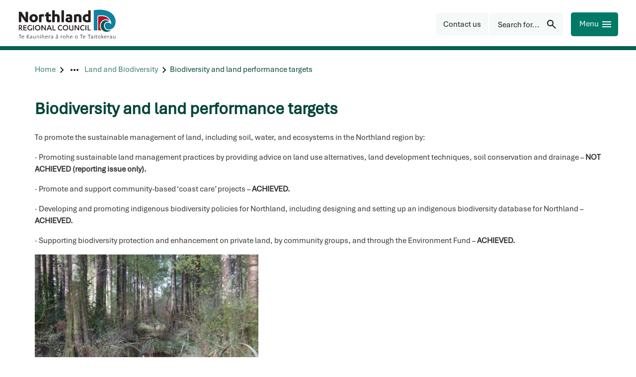

--- FILE ---
content_type: text/html; charset=utf-8
request_url: https://www.nrc.govt.nz/resource-library-archive/environmental-monitoring-archive2/annual-environmental-monitoring-archive/2011/2010-2011-annual-environmental-monitoring-report/land-and-biodiversity/biodiversity-and-land-performance-targets/
body_size: 14198
content:
<!DOCTYPE html>
<html lang="en-nz">
<head>
    
<meta charset="utf-8">
<meta name="viewport" content="width=device-width, initial-scale=1">
<meta name="author" content="Northland Regional Council">
<meta property="og:type" content="website">
<meta property="og:url" content="https://www.nrc.govt.nz/resource-library-archive/environmental-monitoring-archive2/annual-environmental-monitoring-archive/2011/2010-2011-annual-environmental-monitoring-report/land-and-biodiversity/biodiversity-and-land-performance-targets/">
<meta property="og:description" content="Biodiversity and land performance targets - Land and Biodiversity section of the 2010 - 2011 Annual Environmental Monitoring Report.">
<meta property="og:locale" content="en_NZ">
<meta property="og:title" content="Biodiversity and land performance targets - Northland Regional Council">

<meta property="twitter:card" content="summary">
<meta property="twitter:url" content="https://www.nrc.govt.nz/resource-library-archive/environmental-monitoring-archive2/annual-environmental-monitoring-archive/2011/2010-2011-annual-environmental-monitoring-report/land-and-biodiversity/biodiversity-and-land-performance-targets/">
<meta property="twitter:title" content="Biodiversity and land performance targets - Northland Regional Council">
<meta property="twitter:description" content="Biodiversity and land performance targets - Land and Biodiversity section of the 2010 - 2011 Annual Environmental Monitoring Report.">
<title>Biodiversity and land performance targets - Northland Regional Council</title>
<meta name="description" content="Biodiversity and land performance targets - Land and Biodiversity section of the 2010 - 2011 Annual Environmental Monitoring Report.">
<meta name="theme-color" content="#04453a">
    <meta name="thumbnail" content="https://www.nrc.govt.nz/media/i1elr3hw/beach-monitoring-200.jpg">

<!-- Google Tag Manager -->

    <script>
        (function (w, d, s, l, i) {
            w[l] = w[l] || []; w[l].push({
                'gtm.start':
                new Date().getTime(), event: 'gtm.js'
            }); var f = d.getElementsByTagName(s)[0],
                j = d.createElement(s), dl = l != 'dataLayer' ? '&l=' + l : ''; j.async = true; j.src =
                    'https://www.googletagmanager.com/gtm.js?id=' + i + dl; f.parentNode.insertBefore(j, f);
        })(window, document, 'script', 'dataLayer', 'GTM-W2V2FFN');</script>
<!-- End Google Tag Manager --><link rel="manifest" href="/manifest/manifest.webmanifest">
<link rel="apple-touch-icon" href="/manifest/icon-192x192.png">
 
    <meta name="google-site-verification" content="pJI5f9tg2oCc2Lh0bi-zIO9GlUM_32fNWQcdxpNe9uE">
    
<link rel="preconnect" href="https://fonts.googleapis.com">
<link rel="preconnect" crossorigin href="https://fonts.gstatic.com">

<link rel="preload" as="style" onload="this.onload=null;this.rel='stylesheet'" href="https://code.jquery.com/ui/1.13.0/themes/smoothness/jquery-ui.css">
<noscript><link rel="stylesheet" href="https://code.jquery.com/ui/1.13.0/themes/smoothness/jquery-ui.css"></noscript>

<link rel="preload" as="style" onload="this.onload=null;this.rel='stylesheet'" href="https://cdn.jsdelivr.net/npm/bootstrap@5.1.3/dist/css/bootstrap.min.css">
<noscript><link rel="stylesheet" href="https://cdn.jsdelivr.net/npm/bootstrap@5.1.3/dist/css/bootstrap.min.css"></noscript>

<link rel="preload" as="style" onload="this.onload=null;this.rel='stylesheet'" href="/lib/lightbox/css/lightbox.css">
<noscript><link rel="stylesheet" href="/lib/lightbox/css/lightbox.css"></noscript>
<link rel="preload" as="style" onload="this.onload=null;this.rel='stylesheet'" href="/lib/slick/slick.css">
<noscript><link rel="stylesheet" href="/lib/slick/slick.css"></noscript>
<link rel="preload" as="style" onload="this.onload=null;this.rel='stylesheet'" href="/lib/slick/slick-theme.css">
<noscript><link rel="stylesheet" href="/lib/slick/slick-theme.css"></noscript>

<link rel="stylesheet" href="/css/Typography.css?v=89b91976-7583-4c30-aabb-29685b9ca98b"><link rel="stylesheet" href="/css/Footer.css?v=89b91976-7583-4c30-aabb-29685b9ca98b"><link rel="stylesheet" href="/css/SiteMain.css?v=89b91976-7583-4c30-aabb-29685b9ca98b"><link rel="stylesheet" href="/css/Environment.css?v=89b91976-7583-4c30-aabb-29685b9ca98b"><link rel="stylesheet" href="/lib/lazyframe/lazyframe.css?v=89b91976-7583-4c30-aabb-29685b9ca98b"><link rel="stylesheet" href="/css/validation.css?v=89b91976-7583-4c30-aabb-29685b9ca98b"><link rel="stylesheet" href="/css/GDMSlick.css?v=89b91976-7583-4c30-aabb-29685b9ca98b"><link rel="stylesheet" href="/css/Gallery.css?v=89b91976-7583-4c30-aabb-29685b9ca98b"><link rel="stylesheet" href="/css/SimpleGallery.css?v=89b91976-7583-4c30-aabb-29685b9ca98b"><link rel="stylesheet" href="/css/stickyfooter.css?v=89b91976-7583-4c30-aabb-29685b9ca98b"><link rel="stylesheet" href="/css/RTE-ImageCaptions.css?v=89b91976-7583-4c30-aabb-29685b9ca98b"><link rel="stylesheet" href="/css/AdminWidget.css?v=89b91976-7583-4c30-aabb-29685b9ca98b"><link rel="stylesheet" href="/css/validation.css?v=89b91976-7583-4c30-aabb-29685b9ca98b"><link rel="stylesheet" href="/css/Template.css?v=89b91976-7583-4c30-aabb-29685b9ca98b"><link rel="stylesheet" href="/css/SiteHeader.css?v=89b91976-7583-4c30-aabb-29685b9ca98b"><link rel="stylesheet" href="/css/MainNavigation.css?v=89b91976-7583-4c30-aabb-29685b9ca98b"><link rel="stylesheet" href="/css/SocialMedia.css?v=89b91976-7583-4c30-aabb-29685b9ca98b"><link rel="stylesheet" href="/css/Banner.css?v=89b91976-7583-4c30-aabb-29685b9ca98b"><link rel="stylesheet" href="/css/BackTotop.css?v=89b91976-7583-4c30-aabb-29685b9ca98b"><link rel="stylesheet" href="/css/storynews.css?v=89b91976-7583-4c30-aabb-29685b9ca98b"><link rel="stylesheet" href="/css/storynews-single.css?v=89b91976-7583-4c30-aabb-29685b9ca98b"><link rel="stylesheet" href="/css/OnlineMagazine.css?v=89b91976-7583-4c30-aabb-29685b9ca98b"><link rel="stylesheet" href="/css/Greenbox.css?v=89b91976-7583-4c30-aabb-29685b9ca98b"><link rel="stylesheet" href="/css/forms.css?v=89b91976-7583-4c30-aabb-29685b9ca98b"><link rel="stylesheet" href="/css/AnchorList.css?v=89b91976-7583-4c30-aabb-29685b9ca98b"><link rel="stylesheet" href="/css/GDMRUM.css?v=89b91976-7583-4c30-aabb-29685b9ca98b"><link rel="stylesheet" href="/css/ContactInfo.css?v=89b91976-7583-4c30-aabb-29685b9ca98b"><link rel="stylesheet" href="/css/Articles.css?v=89b91976-7583-4c30-aabb-29685b9ca98b"><link rel="stylesheet" href="/css/storySubpageNavigation.css?v=89b91976-7583-4c30-aabb-29685b9ca98b"><link rel="stylesheet" href="/css/subpagelist.css?v=89b91976-7583-4c30-aabb-29685b9ca98b"><link rel="stylesheet" href="/css/TopicList.css?v=89b91976-7583-4c30-aabb-29685b9ca98b"><link rel="stylesheet" href="/css/YourCouncillorsButton.css?v=89b91976-7583-4c30-aabb-29685b9ca98b"><link rel="stylesheet" href="/css/AZList.css?v=89b91976-7583-4c30-aabb-29685b9ca98b"><link rel="stylesheet" href="/css/ButtonPanel.css?v=89b91976-7583-4c30-aabb-29685b9ca98b"><link rel="stylesheet" href="/css/portal.css?v=89b91976-7583-4c30-aabb-29685b9ca98b"><link rel="stylesheet" href="/css/ImagePanel.css?v=89b91976-7583-4c30-aabb-29685b9ca98b"><link rel="stylesheet" href="/css/LinkCards.css?v=89b91976-7583-4c30-aabb-29685b9ca98b"><link rel="stylesheet" href="/css/Sitemap.css?v=89b91976-7583-4c30-aabb-29685b9ca98b"><link rel="stylesheet" href="/css/PagesPanel.css?v=89b91976-7583-4c30-aabb-29685b9ca98b"><link rel="stylesheet" href="/css/RelatedLinks.css?v=89b91976-7583-4c30-aabb-29685b9ca98b"><link rel="stylesheet" href="/css/emergencypanel.css?v=89b91976-7583-4c30-aabb-29685b9ca98b"><link rel="stylesheet" href="/css/HomePage.css?v=89b91976-7583-4c30-aabb-29685b9ca98b"><link rel="stylesheet" href="/css/Hilite.css?v=89b91976-7583-4c30-aabb-29685b9ca98b"><link rel="stylesheet" href="/css/AccessibilityLinks.css?v=89b91976-7583-4c30-aabb-29685b9ca98b"><link rel="stylesheet" href="/css/ImageFileLink.css?v=89b91976-7583-4c30-aabb-29685b9ca98b"><link rel="stylesheet" href="/css/PersonCards.css?v=89b91976-7583-4c30-aabb-29685b9ca98b"><link rel="stylesheet" href="/css/CardGrid.css?v=89b91976-7583-4c30-aabb-29685b9ca98b"><link rel="stylesheet" href="/css/Print.css?v=89b91976-7583-4c30-aabb-29685b9ca98b"> 
    
<script type="text/javascript">!function(T,l,y){var S=T.location,k="script",D="instrumentationKey",C="ingestionendpoint",I="disableExceptionTracking",E="ai.device.",b="toLowerCase",w="crossOrigin",N="POST",e="appInsightsSDK",t=y.name||"appInsights";(y.name||T[e])&&(T[e]=t);var n=T[t]||function(d){var g=!1,f=!1,m={initialize:!0,queue:[],sv:"5",version:2,config:d};function v(e,t){var n={},a="Browser";return n[E+"id"]=a[b](),n[E+"type"]=a,n["ai.operation.name"]=S&&S.pathname||"_unknown_",n["ai.internal.sdkVersion"]="javascript:snippet_"+(m.sv||m.version),{time:function(){var e=new Date;function t(e){var t=""+e;return 1===t.length&&(t="0"+t),t}return e.getUTCFullYear()+"-"+t(1+e.getUTCMonth())+"-"+t(e.getUTCDate())+"T"+t(e.getUTCHours())+":"+t(e.getUTCMinutes())+":"+t(e.getUTCSeconds())+"."+((e.getUTCMilliseconds()/1e3).toFixed(3)+"").slice(2,5)+"Z"}(),iKey:e,name:"Microsoft.ApplicationInsights."+e.replace(/-/g,"")+"."+t,sampleRate:100,tags:n,data:{baseData:{ver:2}}}}var h=d.url||y.src;if(h){function a(e){var t,n,a,i,r,o,s,c,u,p,l;g=!0,m.queue=[],f||(f=!0,t=h,s=function(){var e={},t=d.connectionString;if(t)for(var n=t.split(";"),a=0;a<n.length;a++){var i=n[a].split("=");2===i.length&&(e[i[0][b]()]=i[1])}if(!e[C]){var r=e.endpointsuffix,o=r?e.location:null;e[C]="https://"+(o?o+".":"")+"dc."+(r||"services.visualstudio.com")}return e}(),c=s[D]||d[D]||"",u=s[C],p=u?u+"/v2/track":d.endpointUrl,(l=[]).push((n="SDK LOAD Failure: Failed to load Application Insights SDK script (See stack for details)",a=t,i=p,(o=(r=v(c,"Exception")).data).baseType="ExceptionData",o.baseData.exceptions=[{typeName:"SDKLoadFailed",message:n.replace(/\./g,"-"),hasFullStack:!1,stack:n+"\nSnippet failed to load ["+a+"] -- Telemetry is disabled\nHelp Link: https://go.microsoft.com/fwlink/?linkid=2128109\nHost: "+(S&&S.pathname||"_unknown_")+"\nEndpoint: "+i,parsedStack:[]}],r)),l.push(function(e,t,n,a){var i=v(c,"Message"),r=i.data;r.baseType="MessageData";var o=r.baseData;return o.message='AI (Internal): 99 message:"'+("SDK LOAD Failure: Failed to load Application Insights SDK script (See stack for details) ("+n+")").replace(/\"/g,"")+'"',o.properties={endpoint:a},i}(0,0,t,p)),function(e,t){if(JSON){var n=T.fetch;if(n&&!y.useXhr)n(t,{method:N,body:JSON.stringify(e),mode:"cors"});else if(XMLHttpRequest){var a=new XMLHttpRequest;a.open(N,t),a.setRequestHeader("Content-type","application/json"),a.send(JSON.stringify(e))}}}(l,p))}function i(e,t){f||setTimeout(function(){!t&&m.core||a()},500)}var e=function(){var n=l.createElement(k);n.src=h;var e=y[w];return!e&&""!==e||"undefined"==n[w]||(n[w]=e),n.onload=i,n.onerror=a,n.onreadystatechange=function(e,t){"loaded"!==n.readyState&&"complete"!==n.readyState||i(0,t)},n}();y.ld<0?l.getElementsByTagName("head")[0].appendChild(e):setTimeout(function(){l.getElementsByTagName(k)[0].parentNode.appendChild(e)},y.ld||0)}try{m.cookie=l.cookie}catch(p){}function t(e){for(;e.length;)!function(t){m[t]=function(){var e=arguments;g||m.queue.push(function(){m[t].apply(m,e)})}}(e.pop())}var n="track",r="TrackPage",o="TrackEvent";t([n+"Event",n+"PageView",n+"Exception",n+"Trace",n+"DependencyData",n+"Metric",n+"PageViewPerformance","start"+r,"stop"+r,"start"+o,"stop"+o,"addTelemetryInitializer","setAuthenticatedUserContext","clearAuthenticatedUserContext","flush"]),m.SeverityLevel={Verbose:0,Information:1,Warning:2,Error:3,Critical:4};var s=(d.extensionConfig||{}).ApplicationInsightsAnalytics||{};if(!0!==d[I]&&!0!==s[I]){var c="onerror";t(["_"+c]);var u=T[c];T[c]=function(e,t,n,a,i){var r=u&&u(e,t,n,a,i);return!0!==r&&m["_"+c]({message:e,url:t,lineNumber:n,columnNumber:a,error:i}),r},d.autoExceptionInstrumented=!0}return m}(y.cfg);function a(){y.onInit&&y.onInit(n)}(T[t]=n).queue&&0===n.queue.length?(n.queue.push(a),n.trackPageView({})):a()}(window,document,{
src: "https://js.monitor.azure.com/scripts/b/ai.2.min.js", // The SDK URL Source
crossOrigin: "anonymous", 
cfg: { // Application Insights Configuration
    connectionString: 'InstrumentationKey=89eb6467-c330-4a69-a801-64201e780ea2;IngestionEndpoint=https://australiaeast-1.in.applicationinsights.azure.com/;LiveEndpoint=https://australiaeast.livediagnostics.monitor.azure.com/;ApplicationId=ccf4afd0-8691-4121-aca5-dbe7359a611c'
}});</script></head>
<body class="standardpage" data-autoformat="">
    <div id="backtotop" style="display: none;" class="bg-primary-blue button-box" role="button" aria-label="Back to top">
        <span>Back to top</span>
        <svg xmlns="http://www.w3.org/2000/svg" class="custom-svg " width="24" height="24" viewBox="-1 0 24 24"><path fill="currentcolor" d="M10.6621 16.7432L14.6797 12.6289H6V11.1143H14.6797L10.6621 7H12.5742L17.2256 11.8662L12.5742 16.7432H10.6621Z"/></svg>
    </div>
    <div class="lightbox-fullscreen" style="display: none" onclick="hideLightbox()"></div>
    <div class="lightbox-image-box" style="display: none">
        <div class="lightbox-fullscreen-close" onclick="hideLightbox()">
            <span class="lightbox-close-button">
                &#10006; 
             </span>
        </div>
        <img class="lightbox-image" alt="enlarged image" />
        <div class="lightbox-caption"></div>
        <div class="lightbox-prev svg-white" onclick="showPreviousLightboxImage()"><svg xmlns="http://www.w3.org/2000/svg" class="custom-svg " width="48" height="48" viewBox="-9 -6 24 24"><path fill="currentcolor" d="M4.6 6L0 1.4L1.4 0L7.4 6L1.4 12L0 10.6L4.6 6Z"/></svg></div>
        <div class="lightbox-next svg-white" onclick="showNextLightboxImage()"><svg xmlns="http://www.w3.org/2000/svg" class="custom-svg " width="48" height="48" viewBox="-9 -6 24 24"><path fill="currentcolor" d="M4.6 6L0 1.4L1.4 0L7.4 6L1.4 12L0 10.6L4.6 6Z"/></svg></div>
    </div>
    <header>
        

<!-- Google Tag Manager (noscript) -->

    <noscript>
        <iframe src="https://www.googletagmanager.com/ns.html?id=GTM-W2V2FFN"
                height="0" width="0" style="display:none;visibility:hidden"></iframe>
    </noscript>
<!-- End Google Tag Manager (noscript) --><div class="access">
    <div class="container">
        <div class="access-button-container">
            <a class="btn" href="#main" rel="noreferrer noopener nofollow" data-visible="false" style="left: 280px">
                <span>Skip to main content</span>
            </a>
            <a class="btn" href="#btnHeaderMenu" rel="noreferrer noopener nofollow" data-visible="false" style="left: 464px">
                <span>Skip to navigation menu</span>
            </a>
        </div>
    </div>
</div>




<div class="page-top-spacer"></div>


<div class="top-header web-only">
    <div class="header-container">
        <div class="inline header-content">
            <div>
                    <div class="not-mobile">
                        <a href="/" class="sitelogo" title="Northland Regional Council">
                            <img src="/img/logo.svg" alt="Northland Regional Council" width="200" height="61">
                        </a>
                    </div>
                <div class="mobile-only">
                    <a class="sitelogo" href="/" title="Northland Regional Council">
                        <img src="/img/logo_small.svg" height="48" width="48" alt="Small NRC logo" />
                    </a>
                </div>
            </div>
            <div class="inline right-edge header-right-group">
<a class="custom-link-icon custom-link-button " href="/your-council/contact-us/"  title="Contact us"><div class="button-box button--icon bg-grey-pale primary-button" role="button" aria-label="Contact us"><div class="centered link-button-content"><span class="link-button-text">Contact us</span></div></div></a><button id="btnHeaderSearch" name="btnHeaderSearch" class="bg-grey-pale button-box button-box-gap primary-button button-right-icon" aria-label="Search for..." ><div class="inline"><span class="button-box-label">Search for...</span><span class="button-box-icon tiny-gap-left"><svg xmlns="http://www.w3.org/2000/svg" class="custom-svg " width="24" height="24" viewBox="0 0 24 24"><path fill="currentcolor" d="M19.6 21L13.3 14.7C12.8 15.1 12.225 15.4167 11.575 15.65C10.925 15.8833 10.2333 16 9.5 16C7.68333 16 6.14583 15.3708 4.8875 14.1125C3.62917 12.8542 3 11.3167 3 9.5C3 7.68333 3.62917 6.14583 4.8875 4.8875C6.14583 3.62917 7.68333 3 9.5 3C11.3167 3 12.8542 3.62917 14.1125 4.8875C15.3708 6.14583 16 7.68333 16 9.5C16 10.2333 15.8833 10.925 15.65 11.575C15.4167 12.225 15.1 12.8 14.7 13.3L21 19.6L19.6 21ZM9.5 14C10.75 14 11.8125 13.5625 12.6875 12.6875C13.5625 11.8125 14 10.75 14 9.5C14 8.25 13.5625 7.1875 12.6875 6.3125C11.8125 5.4375 10.75 5 9.5 5C8.25 5 7.1875 5.4375 6.3125 6.3125C5.4375 7.1875 5 8.25 5 9.5C5 10.75 5.4375 11.8125 6.3125 12.6875C7.1875 13.5625 8.25 14 9.5 14Z"/></svg></span></div></button>
                <button id="btnHeaderMenu" name="btnHeaderMenu" class="bg-primary-green button mobile-button primary-button button-right-icon" aria-label="Menu" ><div class="inline"><span class="button-box-label">Menu</span><span class="button-box-icon tiny-gap-left"><svg xmlns="http://www.w3.org/2000/svg" class="custom-svg " width="24" height="24" viewBox="0 0 24 24"><path fill="currentcolor" d="M3 18V16H21V18H3ZM3 13V11H21V13H3ZM3 8V6H21V8H3Z"/></svg></span></div></button>
            </div>
        </div>
    </div>
</div>

<div id="page-overlay" style="display: none"></div>

<nav class="sidenav-drawer" id="sideMenu" role="navigation">
    <div class="sidenav-utilities inline">
            <form action="/search/" method="get" id="sidenav-search-form" role="search" class="sidenav-search-form">
                <div class="search-input-container inline">
                    <input class="search-input sidenav-search-input" name="q" id="q" type="text" placeholder="Search for..." autofocus />
                    <div id="sidenavSearchIcon" class="right-edge sidenav-search-icon"><svg xmlns="http://www.w3.org/2000/svg" class="custom-svg " width="24" height="24" viewBox="0 0 24 24"><path fill="currentcolor" d="M19.6 21L13.3 14.7C12.8 15.1 12.225 15.4167 11.575 15.65C10.925 15.8833 10.2333 16 9.5 16C7.68333 16 6.14583 15.3708 4.8875 14.1125C3.62917 12.8542 3 11.3167 3 9.5C3 7.68333 3.62917 6.14583 4.8875 4.8875C6.14583 3.62917 7.68333 3 9.5 3C11.3167 3 12.8542 3.62917 14.1125 4.8875C15.3708 6.14583 16 7.68333 16 9.5C16 10.2333 15.8833 10.925 15.65 11.575C15.4167 12.225 15.1 12.8 14.7 13.3L21 19.6L19.6 21ZM9.5 14C10.75 14 11.8125 13.5625 12.6875 12.6875C13.5625 11.8125 14 10.75 14 9.5C14 8.25 13.5625 7.1875 12.6875 6.3125C11.8125 5.4375 10.75 5 9.5 5C8.25 5 7.1875 5.4375 6.3125 6.3125C5.4375 7.1875 5 8.25 5 9.5C5 10.75 5.4375 11.8125 6.3125 12.6875C7.1875 13.5625 8.25 14 9.5 14Z"/></svg></div>
                </div>
            </form>
        <button id="btnCloseSideMenu" name="btnCloseSideMenu" class="bg-primary-green button mobile-button primary-button button-right-icon" aria-label="Close" ><div class="inline"><span class="button-box-label">Close</span><span class="button-box-icon tiny-gap-left"><svg xmlns="http://www.w3.org/2000/svg" class="custom-svg " width="24" height="24" viewBox="0 0 24 24"><path fill="currentcolor" d="M6.4 19L5 17.6L10.6 12L5 6.4L6.4 5L12 10.6L17.6 5L19 6.4L13.4 12L19 17.6L17.6 19L12 13.4L6.4 19Z"/></svg></span></div></button>
    </div>
        <div class="sidenav-toplinks inline">
                <a href="/your-council/contact-us/feedback/">Feedback</a>
                <a href="/your-council/online-services/pay-online/">Pay online</a>
                <a href="/your-council/careers/">Careers</a>
                <a href="/your-council/online-services/enewsletters/">eNewsletters</a>
                <a href="/your-council/contact-us/">Contact us</a>
        </div>
    <ul class="sidenav-list" role="menu">
                <li class="sidenav-item has-submenu" role="menuitem" aria-label="Your council">
                    <div class="sidenav-link sidenav-accordion-toggle" data-expanded="false" data-index="0" aria-label="Your council">
                        <a class="sidenav-main-link" href="/your-council/" aria-label="Your council"
                           data-index="0" data-last-index="7">
                                <p lang="mi">M&#x14D; te kaunihera</p>
                            <p class="bold">Your council</p>
                        </a>
                            <div class="right-edge sidenav-chevron">
                                <svg xmlns="http://www.w3.org/2000/svg" class="custom-svg chevron" width="24" height="24" viewBox="-9 -6 24 24"><path fill="currentcolor" d="M4.6 6L0 1.4L1.4 0L7.4 6L1.4 12L0 10.6L4.6 6Z"/></svg>
                            </div>
                    </div>
                        <ul class="sidenav-sublist" role="menu">
                                <li class="sidenav-sublink" role="menuitem" aria-label="Contact us">
                                    <a href="/your-council/contact-us/">Contact us</a>
                                </li>
                                <li class="sidenav-sublink" role="menuitem" aria-label="About us">
                                    <a href="/your-council/about-us/">About us</a>
                                </li>
                                <li class="sidenav-sublink" role="menuitem" aria-label="Elected members">
                                    <a href="/your-council/elected-members/">Elected members</a>
                                </li>
                                <li class="sidenav-sublink" role="menuitem" aria-label="T&#x101;ngata whenua and Northland Regional Council">
                                    <a href="/your-council/tangatawhenua/">T&#x101;ngata whenua and Northland Regional Council</a>
                                </li>
                                <li class="sidenav-sublink" role="menuitem" aria-label="Have your say">
                                    <a href="/your-council/have-your-say/">Have your say</a>
                                </li>
                                <li class="sidenav-sublink" role="menuitem" aria-label="Economic development">
                                    <a href="/your-council/economic-development/">Economic development</a>
                                </li>
                                <li class="sidenav-sublink" role="menuitem" aria-label="Working with us">
                                    <a href="/your-council/work-with-us/">Working with us</a>
                                </li>
                                <li class="sidenav-sublink" role="menuitem" aria-label="Careers">
                                    <a href="/your-council/careers/">Careers</a>
                                </li>
                                <li class="sidenav-sublink" role="menuitem" aria-label="Partnerships">
                                    <a href="/your-council/partnerships/">Partnerships</a>
                                </li>
                                <li class="sidenav-sublink" role="menuitem" aria-label="Online services">
                                    <a href="/your-council/online-services/">Online services</a>
                                </li>
                                <li class="sidenav-sublink" role="menuitem" aria-label="Our Northland - Your stories">
                                    <a href="/your-council/our-northland-your-stories/">Our Northland - Your stories</a>
                                </li>
                        </ul>
                </li>
                <li class="sidenav-item has-submenu" role="menuitem" aria-label="Our region">
                    <div class="sidenav-link sidenav-accordion-toggle" data-expanded="false" data-index="1" aria-label="Our region">
                        <a class="sidenav-main-link" href="/living-in-northland/" aria-label="Our region"
                           data-index="1" data-last-index="7">
                                <p lang="mi">T&#x14D; t&#x101;tou rohe</p>
                            <p class="bold">Our region</p>
                        </a>
                            <div class="right-edge sidenav-chevron">
                                <svg xmlns="http://www.w3.org/2000/svg" class="custom-svg chevron" width="24" height="24" viewBox="-9 -6 24 24"><path fill="currentcolor" d="M4.6 6L0 1.4L1.4 0L7.4 6L1.4 12L0 10.6L4.6 6Z"/></svg>
                            </div>
                    </div>
                        <ul class="sidenav-sublist" role="menu">
                                <li class="sidenav-sublink" role="menuitem" aria-label="About our region">
                                    <a href="/living-in-northland/about-our-region/">About our region</a>
                                </li>
                                <li class="sidenav-sublink" role="menuitem" aria-label="Good to go for summer">
                                    <a href="/living-in-northland/good-to-go-for-summer/">Good to go for summer</a>
                                </li>
                                <li class="sidenav-sublink" role="menuitem" aria-label="Getting around in Northland">
                                    <a href="/living-in-northland/getting-around/">Getting around in Northland</a>
                                </li>
                                <li class="sidenav-sublink" role="menuitem" aria-label="On the water">
                                    <a href="/living-in-northland/on-the-water/">On the water</a>
                                </li>
                                <li class="sidenav-sublink" role="menuitem" aria-label="At the beach">
                                    <a href="/living-in-northland/at-the-beach/">At the beach</a>
                                </li>
                                <li class="sidenav-sublink" role="menuitem" aria-label="Discover Northland">
                                    <a href="/living-in-northland/discover-northland/" target="_blank">Discover Northland</a>
                                </li>
                                <li class="sidenav-sublink" role="menuitem" aria-label="Take action">
                                    <a href="/living-in-northland/take-action/">Take action</a>
                                </li>
                                <li class="sidenav-sublink" role="menuitem" aria-label="Your district councils">
                                    <a href="/living-in-northland/your-district-councils/">Your district councils</a>
                                </li>
                        </ul>
                </li>
                <li class="sidenav-item has-submenu" role="menuitem" aria-label="Consents">
                    <div class="sidenav-link sidenav-accordion-toggle" data-expanded="false" data-index="2" aria-label="Consents">
                        <a class="sidenav-main-link" href="/consents/" aria-label="Consents"
                           data-index="2" data-last-index="7">
                                <p lang="mi">Ng&#x101; whakaaetanga</p>
                            <p class="bold">Consents</p>
                        </a>
                            <div class="right-edge sidenav-chevron">
                                <svg xmlns="http://www.w3.org/2000/svg" class="custom-svg chevron" width="24" height="24" viewBox="-9 -6 24 24"><path fill="currentcolor" d="M4.6 6L0 1.4L1.4 0L7.4 6L1.4 12L0 10.6L4.6 6Z"/></svg>
                            </div>
                    </div>
                        <ul class="sidenav-sublist" role="menu">
                                <li class="sidenav-sublink" role="menuitem" aria-label="Do I need a consent?">
                                    <a href="/consents/do-i-need-a-consent/">Do I need a consent?</a>
                                </li>
                                <li class="sidenav-sublink" role="menuitem" aria-label="Contact the consents team">
                                    <a href="/consents/contact-the-consents-team/">Contact the consents team</a>
                                </li>
                                <li class="sidenav-sublink" role="menuitem" aria-label="Consent forms and fees">
                                    <a href="/consents/consent-forms-and-fees/">Consent forms and fees</a>
                                </li>
                                <li class="sidenav-sublink" role="menuitem" aria-label="Consent application process">
                                    <a href="/consents/consent-application-process/">Consent application process</a>
                                </li>
                                <li class="sidenav-sublink" role="menuitem" aria-label="Notified resource consents">
                                    <a href="/consents/notified-resource-consents/">Notified resource consents</a>
                                </li>
                                <li class="sidenav-sublink" role="menuitem" aria-label="Resource consent hearings documents">
                                    <a href="/consents/resource-consent-hearings-documents/">Resource consent hearings documents</a>
                                </li>
                                <li class="sidenav-sublink" role="menuitem" aria-label="Consent decisions">
                                    <a href="/consents/resource-consent-decisions/">Consent decisions</a>
                                </li>
                                <li class="sidenav-sublink" role="menuitem" aria-label="Annual charges">
                                    <a href="/consents/annual-charges/">Annual charges</a>
                                </li>
                                <li class="sidenav-sublink" role="menuitem" aria-label="Appeals on decisions">
                                    <a href="/consents/appeals-on-decisions/">Appeals on decisions</a>
                                </li>
                                <li class="sidenav-sublink" role="menuitem" aria-label="Consent compliance">
                                    <a href="/consents/consent-compliance/">Consent compliance</a>
                                </li>
                                <li class="sidenav-sublink" role="menuitem" aria-label="Dams &#x2013; building consents and safety regulations">
                                    <a href="/consents/dams-safety-requirements-and-building-consents/">Dams &#x2013; building consents and safety regulations</a>
                                </li>
                        </ul>
                </li>
                <li class="sidenav-item has-submenu" role="menuitem" aria-label="Education">
                    <div class="sidenav-link sidenav-accordion-toggle" data-expanded="false" data-index="3" aria-label="Education">
                        <a class="sidenav-main-link" href="/education/" aria-label="Education"
                           data-index="3" data-last-index="7">
                                <p lang="mi">Te M&#x101;tauranga</p>
                            <p class="bold">Education</p>
                        </a>
                            <div class="right-edge sidenav-chevron">
                                <svg xmlns="http://www.w3.org/2000/svg" class="custom-svg chevron" width="24" height="24" viewBox="-9 -6 24 24"><path fill="currentcolor" d="M4.6 6L0 1.4L1.4 0L7.4 6L1.4 12L0 10.6L4.6 6Z"/></svg>
                            </div>
                    </div>
                        <ul class="sidenav-sublist" role="menu">
                                <li class="sidenav-sublink" role="menuitem" aria-label="Events and courses">
                                    <a href="/education/enviroschools-events/">Events and courses</a>
                                </li>
                                <li class="sidenav-sublink" role="menuitem" aria-label="Enviroschools">
                                    <a href="/education/enviroschools/">Enviroschools</a>
                                </li>
                                <li class="sidenav-sublink" role="menuitem" aria-label="Education resources">
                                    <a href="/education/education-resources/">Education resources</a>
                                </li>
                                <li class="sidenav-sublink" role="menuitem" aria-label="Scholarships, awards and funding">
                                    <a href="/education/awards-and-funding/">Scholarships, awards and funding</a>
                                </li>
                                <li class="sidenav-sublink" role="menuitem" aria-label="Taumata Taiohi | Platform of the youth">
                                    <a href="/education/taumata-taiohi-platform-of-the-youth/">Taumata Taiohi | Platform of the youth</a>
                                </li>
                                <li class="sidenav-sublink" role="menuitem" aria-label="Contact the team">
                                    <a href="/education/contact-details/">Contact the team</a>
                                </li>
                        </ul>
                </li>
                <li class="sidenav-item has-submenu" role="menuitem" aria-label="Environment">
                    <div class="sidenav-link sidenav-accordion-toggle" data-expanded="false" data-index="4" aria-label="Environment">
                        <a class="sidenav-main-link" href="/environment/" aria-label="Environment"
                           data-index="4" data-last-index="7">
                                <p lang="mi">Te Taiao</p>
                            <p class="bold">Environment</p>
                        </a>
                            <div class="right-edge sidenav-chevron">
                                <svg xmlns="http://www.w3.org/2000/svg" class="custom-svg chevron" width="24" height="24" viewBox="-9 -6 24 24"><path fill="currentcolor" d="M4.6 6L0 1.4L1.4 0L7.4 6L1.4 12L0 10.6L4.6 6Z"/></svg>
                            </div>
                    </div>
                        <ul class="sidenav-sublist" role="menu">
                                <li class="sidenav-sublink" role="menuitem" aria-label="Environmental data">
                                    <a href="/environment/environmental-data/">Environmental data</a>
                                </li>
                                <li class="sidenav-sublink" role="menuitem" aria-label="Farmers&#x27; hub">
                                    <a href="/environment/farm-management/">Farmers&#x27; hub</a>
                                </li>
                                <li class="sidenav-sublink" role="menuitem" aria-label="Weed and pest control">
                                    <a href="/environment/weed-and-pest-control/">Weed and pest control</a>
                                </li>
                                <li class="sidenav-sublink" role="menuitem" aria-label="Natural hazards portal">
                                    <a href="/environment/natural-hazards-portal/">Natural hazards portal</a>
                                </li>
                                <li class="sidenav-sublink" role="menuitem" aria-label="Land">
                                    <a href="/environment/land/">Land</a>
                                </li>
                                <li class="sidenav-sublink" role="menuitem" aria-label="Water">
                                    <a href="/environment/water/">Water</a>
                                </li>
                                <li class="sidenav-sublink" role="menuitem" aria-label="Air">
                                    <a href="/environment/air/">Air</a>
                                </li>
                                <li class="sidenav-sublink" role="menuitem" aria-label="Coast">
                                    <a href="/environment/coast/">Coast</a>
                                </li>
                                <li class="sidenav-sublink" role="menuitem" aria-label="Rules">
                                    <a href="/environment/rules/">Rules</a>
                                </li>
                                <li class="sidenav-sublink" role="menuitem" aria-label="Waste and pollution">
                                    <a href="/environment/waste-and-pollution/">Waste and pollution</a>
                                </li>
                                <li class="sidenav-sublink" role="menuitem" aria-label="Climate action">
                                    <a href="/environment/climate-action/">Climate action</a>
                                </li>
                                <li class="sidenav-sublink" role="menuitem" aria-label="Compliance monitoring">
                                    <a href="/environment/compliance-monitoring/">Compliance monitoring</a>
                                </li>
                                <li class="sidenav-sublink" role="menuitem" aria-label="Commercial forestry regulations">
                                    <a href="/environment/forestry/">Commercial forestry regulations</a>
                                </li>
                                <li class="sidenav-sublink" role="menuitem" aria-label="Permitted activity notification form">
                                    <a href="/environment/permitted-activity-notification-form/">Permitted activity notification form</a>
                                </li>
                                <li class="sidenav-sublink" role="menuitem" aria-label="NRC Incident Hotline">
                                    <a href="/environment/environmental-hotline/">NRC Incident Hotline</a>
                                </li>
                                <li class="sidenav-sublink" role="menuitem" aria-label="Funding and awards">
                                    <a href="/environment/funding-and-awards/">Funding and awards</a>
                                </li>
                        </ul>
                </li>
                <li class="sidenav-item has-submenu" role="menuitem" aria-label="Civil Defence">
                    <div class="sidenav-link sidenav-accordion-toggle" data-expanded="false" data-index="5" aria-label="Civil Defence">
                        <a class="sidenav-main-link" href="/civildefence/" aria-label="Civil Defence"
                           data-index="5" data-last-index="7">
                                <p lang="mi">Te whakamaru ohotata</p>
                            <p class="bold">Civil Defence</p>
                        </a>
                            <div class="right-edge sidenav-chevron">
                                <svg xmlns="http://www.w3.org/2000/svg" class="custom-svg chevron" width="24" height="24" viewBox="-9 -6 24 24"><path fill="currentcolor" d="M4.6 6L0 1.4L1.4 0L7.4 6L1.4 12L0 10.6L4.6 6Z"/></svg>
                            </div>
                    </div>
                        <ul class="sidenav-sublist" role="menu">
                                <li class="sidenav-sublink" role="menuitem" aria-label="In an emergency">
                                    <a href="/civildefence/in-an-emergency/">In an emergency</a>
                                </li>
                                <li class="sidenav-sublink" role="menuitem" aria-label="Tsunami evacuation zones">
                                    <a href="/civildefence/tsunami-evacuation-zones/">Tsunami evacuation zones</a>
                                </li>
                                <li class="sidenav-sublink" role="menuitem" aria-label="Get prepared">
                                    <a href="/civildefence/how-to-get-ready/">Get prepared</a>
                                </li>
                                <li class="sidenav-sublink" role="menuitem" aria-label="Get involved">
                                    <a href="/civildefence/get-involved/">Get involved</a>
                                </li>
                        </ul>
                </li>
                <li class="sidenav-item has-submenu" role="menuitem" aria-label="Transport">
                    <div class="sidenav-link sidenav-accordion-toggle" data-expanded="false" data-index="6" aria-label="Transport">
                        <a class="sidenav-main-link" href="/transport/" aria-label="Transport"
                           data-index="6" data-last-index="7">
                                <p lang="mi">Ng&#x101; t&#x16B;nuku</p>
                            <p class="bold">Transport</p>
                        </a>
                            <div class="right-edge sidenav-chevron">
                                <svg xmlns="http://www.w3.org/2000/svg" class="custom-svg chevron" width="24" height="24" viewBox="-9 -6 24 24"><path fill="currentcolor" d="M4.6 6L0 1.4L1.4 0L7.4 6L1.4 12L0 10.6L4.6 6Z"/></svg>
                            </div>
                    </div>
                        <ul class="sidenav-sublist" role="menu">
                                <li class="sidenav-sublink" role="menuitem" aria-label="Getting around in Northland">
                                    <a href="/transport/getting-around/">Getting around in Northland</a>
                                </li>
                                <li class="sidenav-sublink" role="menuitem" aria-label="National Ticketing Solution - Motu Move">
                                    <a href="/transport/national-ticketing-solution-motu-move/">National Ticketing Solution - Motu Move</a>
                                </li>
                                <li class="sidenav-sublink" role="menuitem" aria-label="Our role">
                                    <a href="/transport/our-role/">Our role</a>
                                </li>
                                <li class="sidenav-sublink" role="menuitem" aria-label="Total mobility">
                                    <a href="/transport/total-mobility/">Total mobility</a>
                                </li>
                                <li class="sidenav-sublink" role="menuitem" aria-label="Community transport providers in Northland">
                                    <a href="/transport/community-transport-providers-in-northland/">Community transport providers in Northland</a>
                                </li>
                                <li class="sidenav-sublink" role="menuitem" aria-label="Drones - rules for use in Northland">
                                    <a href="/transport/drones/">Drones - rules for use in Northland</a>
                                </li>
                                <li class="sidenav-sublink" role="menuitem" aria-label="Northland Walking and Cycling Strategy">
                                    <a href="/transport/northland-walking-and-cycling-strategy/">Northland Walking and Cycling Strategy</a>
                                </li>
                                <li class="sidenav-sublink" role="menuitem" aria-label="Road safety">
                                    <a href="/transport/road-safety/">Road safety</a>
                                </li>
                                <li class="sidenav-sublink" role="menuitem" aria-label="Carpooling">
                                    <a href="/transport/carpooling/">Carpooling</a>
                                </li>
                                <li class="sidenav-sublink" role="menuitem" aria-label="Transport publications">
                                    <a href="/transport/transport-publications/">Transport publications</a>
                                </li>
                                <li class="sidenav-sublink" role="menuitem" aria-label="Registration of Passenger Transport Services">
                                    <a href="/transport/registration-of-passenger-transport-services/">Registration of Passenger Transport Services</a>
                                </li>
                                <li class="sidenav-sublink" role="menuitem" aria-label="Regional Land Transport Plan 2021-2027">
                                    <a href="/transport/regional-land-transport-plan/">Regional Land Transport Plan 2021-2027</a>
                                </li>
                        </ul>
                </li>
                <li class="sidenav-item has-submenu" role="menuitem" aria-label="Maritime">
                    <div class="sidenav-link sidenav-accordion-toggle" data-expanded="false" data-index="7" aria-label="Maritime">
                        <a class="sidenav-main-link" href="/maritime/" aria-label="Maritime"
                           data-index="7" data-last-index="7">
                                <p lang="mi">Te Haumaru &#x101;-wahap&#x16B;</p>
                            <p class="bold">Maritime</p>
                        </a>
                            <div class="right-edge sidenav-chevron">
                                <svg xmlns="http://www.w3.org/2000/svg" class="custom-svg chevron" width="24" height="24" viewBox="-9 -6 24 24"><path fill="currentcolor" d="M4.6 6L0 1.4L1.4 0L7.4 6L1.4 12L0 10.6L4.6 6Z"/></svg>
                            </div>
                    </div>
                        <ul class="sidenav-sublist" role="menu">
                                <li class="sidenav-sublink" role="menuitem" aria-label="Safe boating">
                                    <a href="/maritime/safe-boating/">Safe boating</a>
                                </li>
                                <li class="sidenav-sublink" role="menuitem" aria-label="Moorings">
                                    <a href="/maritime/moorings/">Moorings</a>
                                </li>
                                <li class="sidenav-sublink" role="menuitem" aria-label="Wind and wave data">
                                    <a href="/maritime/wind-and-wave-data/">Wind and wave data</a>
                                </li>
                                <li class="sidenav-sublink" role="menuitem" aria-label="Marine pollution and boat cleaning">
                                    <a href="/maritime/marine-pollution-and-boat-cleaning/">Marine pollution and boat cleaning</a>
                                </li>
                                <li class="sidenav-sublink" role="menuitem" aria-label="Bylaws and rules">
                                    <a href="/maritime/bylaws-and-rules/">Bylaws and rules</a>
                                </li>
                                <li class="sidenav-sublink" role="menuitem" aria-label="Shipping">
                                    <a href="/maritime/shipping/">Shipping</a>
                                </li>
                                <li class="sidenav-sublink" role="menuitem" aria-label="What we do">
                                    <a href="/maritime/our-role/">What we do</a>
                                </li>
                                <li class="sidenav-sublink" role="menuitem" aria-label="Coastal &amp; maritime publications">
                                    <a href="/maritime/coast-publications/">Coastal &amp; maritime publications</a>
                                </li>
                                <li class="sidenav-sublink" role="menuitem" aria-label="Useful maritime links">
                                    <a href="/maritime/useful-maritime-links/">Useful maritime links</a>
                                </li>
                        </ul>
                </li>
    </ul>
</nav>


        <div class="container p-0 pt-1">
            <div class="breadcrumb-wrapper">
                <div class="inline">
                    <a href="/" class="breadcrumb-link" aria-label="Home"><div>Home</div></a>
                    <div class="breadcrumb-chevron"><svg xmlns="http://www.w3.org/2000/svg" class="custom-svg " width="24" height="24" viewBox="-9 -6 24 24"><path fill="currentcolor" d="M4.6 6L0 1.4L1.4 0L7.4 6L1.4 12L0 10.6L4.6 6Z"/></svg></div>
                            <div class="breadcrumb-ellipses"><svg xmlns="http://www.w3.org/2000/svg" class="custom-svg " width="24" height="24" viewBox="0 0 24 24"><path fill="currentcolor" d="M6 14C5.45 14 4.97917 13.8042 4.5875 13.4125C4.19583 13.0208 4 12.55 4 12C4 11.45 4.19583 10.9792 4.5875 10.5875C4.97917 10.1958 5.45 10 6 10C6.55 10 7.02083 10.1958 7.4125 10.5875C7.80417 10.9792 8 11.45 8 12C8 12.55 7.80417 13.0208 7.4125 13.4125C7.02083 13.8042 6.55 14 6 14ZM12 14C11.45 14 10.9792 13.8042 10.5875 13.4125C10.1958 13.0208 10 12.55 10 12C10 11.45 10.1958 10.9792 10.5875 10.5875C10.9792 10.1958 11.45 10 12 10C12.55 10 13.0208 10.1958 13.4125 10.5875C13.8042 10.9792 14 11.45 14 12C14 12.55 13.8042 13.0208 13.4125 13.4125C13.0208 13.8042 12.55 14 12 14ZM18 14C17.45 14 16.9792 13.8042 16.5875 13.4125C16.1958 13.0208 16 12.55 16 12C16 11.45 16.1958 10.9792 16.5875 10.5875C16.9792 10.1958 17.45 10 18 10C18.55 10 19.0208 10.1958 19.4125 10.5875C19.8042 10.9792 20 11.45 20 12C20 12.55 19.8042 13.0208 19.4125 13.4125C19.0208 13.8042 18.55 14 18 14Z"/></svg></div>
                        <a href="/resource-library-archive/environmental-monitoring-archive2/annual-environmental-monitoring-archive/2011/2010-2011-annual-environmental-monitoring-report/land-and-biodiversity/" class="breadcrumb-link" aria-label="Land and Biodiversity"><div>Land and Biodiversity</div></a>
                        <div class="breadcrumb-chevron"><svg xmlns="http://www.w3.org/2000/svg" class="custom-svg " width="24" height="24" viewBox="-9 -6 24 24"><path fill="currentcolor" d="M4.6 6L0 1.4L1.4 0L7.4 6L1.4 12L0 10.6L4.6 6Z"/></svg></div>
                </div>
                <div class="breadcrumb-page-name">Biodiversity and land performance targets</div>
            </div>
        </div>


    </header>
    <main id="main">
        <div class="main-content">
    <div class="container">

        <h1 class="">Biodiversity and land performance targets</h1>
    </div>
<div class="container"><div id="AnchorList" class="AnchorList show"></div></div>    
    <div class="umb-grid">
                <div class="grid-section">
    <div >
            <div class="container">
            <div class="row">


                <div class="col-lg-12 column">
                    <div >
                            <div class="rte">



<p>To promote the sustainable management of land, including soil, water, and ecosystems in the Northland region by:</p>
<p>· Promoting sustainable land management practices by providing advice on land use alternatives, land development techniques, soil conservation and drainage – <strong>NOT ACHIEVED (reporting issue only).</strong></p>
<p>· Promote and support community-based ‘coast care’ projects – <strong>ACHIEVED.</strong></p>
<p>· Developing and promoting indigenous biodiversity policies for Northland, including designing and setting up an indigenous biodiversity database for Northland – <strong>ACHIEVED.</strong></p>
<p>· Supporting biodiversity protection and enhancement on private land, by community groups, and through the Environment Fund – <strong>ACHIEVED.<br /></strong></p>
<p class="contentPhotoFullWidth"><img alt="Frith Dairylands kahikatea swamp forest." src="/media/s3zf2xzt/889b9b2b-5765-4784-9adf-31debca8e8d0.jpg" data-udi="umb://media/5f4e7391843341538012cbd3b448be12" />Frith Dairylands kahikatea swamp forest, Dargaville.</p>

                            </div>
                    </div>
                    </div>
        </div>
        </div>

    </div>
                </div>
    </div>




</div>

    </main>
    <footer>
        

    <div class="link-blocks-container">
    <div class="link-blocks">
            <div class="link-group-block ">
                    <div class="link-group">
                            <a href="/transport/">Transport</a>
                            <a href="/transport/getting-around/whangarei-bus-service/">CityLink Whang&#x101;rei</a>
                            <a href="/transport/getting-around/buslink/" target="_blank">BusLink</a>
                            <a href="/transport/total-mobility/">Total mobility</a>
                    </div>
            </div>
            <div class="link-group-block ">
                    <div class="link-group">
                            <a href="/your-council/contact-us/">Contact us</a>
                            <a href="/your-council/contact-us/feedback/">Feedback</a>
                            <a href="/your-council/contact-us/report-an-issue/">Report an issue</a>
                            <a href="/your-council/online-services/pay-online/">Pay online</a>
                    </div>
            </div>
            <div class="link-group-block ">
                    <div class="link-group">
                            <a href="/your-council/about-us/">About us</a>
                            <a href="/your-council/about-us/your-rates/">Your rates</a>
                            <a href="/your-council/about-us/public-notices/">Public notices</a>
                            <a href="/your-council/economic-development/">Economic development</a>
                    </div>
            </div>
            <div class="link-group-block ">


    <div class="inline bottom-edge">
        <div id="social-media-buttons" class="inline footer-social-container">
                <a title="Follow us on Facebook - Opens in a new window." href="https://www.facebook.com/NorthlandRegionalCouncil"
                   data-gdm-share-title="Share this page on Facebook"
                   data-gdm-share-href="https://www.facebook.com/share.php?u=[URL]"
                   target="_blank" class="social-media social-facebook" aria-label="Facebook">
                    <div class="footer-social-block">
                        <svg xmlns="http://www.w3.org/2000/svg" class="custom-svg " width="24" height="24" viewBox="-8 -3 24 24"><path fill="currentcolor" d="M2.2626 10.5223V18H6.23929V10.5223H9.20466L9.82173 7.08398H6.23929V5.86758C6.23929 4.05 6.93521 3.35391 8.73157 3.35391C9.29037 3.35391 9.73946 3.36797 10 3.39609V0.277734C9.50977 0.140625 8.30991 0 7.61741 0C3.95269 0 2.2626 1.77539 2.2626 5.60391V7.08398H0V10.5223H2.2626Z"/></svg>
                    </div>
                </a>
                <a title="Follow us on Instagram - Opens in a new window." href="https://www.instagram.com/NorthlandRegionalCouncil/"
                   data-gdm-share-title="Share this page on Instagram"
                   data-gdm-share-href=""
                   target="_blank" class="social-media social-instagram" aria-label="Instagram">
                    <div class="footer-social-block">
                        <svg xmlns="http://www.w3.org/2000/svg" class="custom-svg " width="24" height="24" viewBox="-4 -3 24 24"><path fill="currentcolor" d="M9.00201 4.38503C6.44808 4.38503 4.38806 6.4455 4.38806 9C4.38806 11.5545 6.44808 13.615 9.00201 13.615C11.5559 13.615 13.616 11.5545 13.616 9C13.616 6.4455 11.5559 4.38503 9.00201 4.38503ZM9.00201 12.0003C7.35159 12.0003 6.00234 10.6548 6.00234 9C6.00234 7.3452 7.34757 5.99967 9.00201 5.99967C10.6564 5.99967 12.0017 7.3452 12.0017 9C12.0017 10.6548 10.6524 12.0003 9.00201 12.0003ZM14.8809 4.19625C14.8809 4.79471 14.399 5.27268 13.8047 5.27268C13.2064 5.27268 12.7285 4.79069 12.7285 4.19625C12.7285 3.60181 13.2104 3.11983 13.8047 3.11983C14.399 3.11983 14.8809 3.60181 14.8809 4.19625ZM17.9368 5.28874C17.8685 3.84681 17.5392 2.56956 16.4831 1.51724C15.431 0.464911 14.154 0.135557 12.7124 0.0632601C11.2267 -0.0210867 6.77334 -0.0210867 5.28756 0.0632601C3.84997 0.131541 2.57301 0.460895 1.5169 1.51322C0.460792 2.56555 0.135527 3.8428 0.063246 5.28473C-0.021082 6.77084 -0.021082 11.2251 0.063246 12.7113C0.131511 14.1532 0.460792 15.4304 1.5169 16.4828C2.57301 17.5351 3.84596 17.8644 5.28756 17.9367C6.77334 18.0211 11.2267 18.0211 12.7124 17.9367C14.154 17.8685 15.431 17.5391 16.4831 16.4828C17.5352 15.4304 17.8645 14.1532 17.9368 12.7113C18.0211 11.2251 18.0211 6.77485 17.9368 5.28874ZM16.0173 14.3058C15.7041 15.093 15.0977 15.6995 14.3066 16.0168C13.122 16.4868 10.3111 16.3783 9.00201 16.3783C7.69292 16.3783 4.87797 16.4828 3.69738 16.0168C2.91032 15.7036 2.30396 15.0971 1.98673 14.3058C1.5169 13.1209 1.62532 10.3094 1.62532 9C1.62532 7.69062 1.52091 4.87504 1.98673 3.69419C2.29994 2.90695 2.9063 2.30046 3.69738 1.98315C4.88199 1.51322 7.69292 1.62167 9.00201 1.62167C10.3111 1.62167 13.126 1.51724 14.3066 1.98315C15.0937 2.29644 15.7001 2.90293 16.0173 3.69419C16.4871 4.87906 16.3787 7.69062 16.3787 9C16.3787 10.3094 16.4871 13.125 16.0173 14.3058Z"/></svg>
                    </div>
                </a>
                <a title="Follow us on YouTube - Opens in a new window." href="https://www.youtube.com/channel/UCNkfD16wB1X6MnFFWpfNQTQ"
                   data-gdm-share-title="Share this page on YouTube"
                   data-gdm-share-href=""
                   target="_blank" class="social-media social-youtube" aria-label="YouTube">
                    <div class="footer-social-block">
                        <svg xmlns="http://www.w3.org/2000/svg" class="custom-svg " width="24" height="24" viewBox="-2 -5 24 24"><path fill="currentcolor" d="M19.5826 2.19115C19.3519 1.32708 18.6745 0.648958 17.814 0.419271C16.2541 0 10 0 10 0C10 0 3.74588 0 2.18601 0.419271C1.32552 0.648958 0.648114 1.32708 0.41743 2.19115C0 3.75521 0 7.01458 0 7.01458C0 7.01458 0 10.274 0.41743 11.838C0.648114 12.7021 1.32552 13.351 2.18601 13.5807C3.74588 14 10 14 10 14C10 14 16.2541 14 17.814 13.5807C18.6745 13.351 19.3519 12.6984 19.5826 11.838C20 10.274 20 7.01458 20 7.01458C20 7.01458 20 3.75521 19.5826 2.19115ZM7.95679 9.975V4.05417L13.182 7.01458L7.95679 9.975Z"/></svg>
                    </div>
                </a>
                <a title="Email us - Opens in a new window." href="mailto:?subject=Northland%20Regional%20Council&amp;body=https://www.nrc.govt.nz/resource-library-archive/environmental-monitoring-archive2/annual-environmental-monitoring-archive/2011/2010-2011-annual-environmental-monitoring-report/land-and-biodiversity/biodiversity-and-land-performance-targets/"
                   data-gdm-share-title="Share this page by email"
                   data-gdm-share-href="mailto:?subject=Northland%20Regional%20Council&amp;body=https://www.nrc.govt.nz/resource-library-archive/environmental-monitoring-archive2/annual-environmental-monitoring-archive/2011/2010-2011-annual-environmental-monitoring-report/land-and-biodiversity/biodiversity-and-land-performance-targets/"
                   target="_blank" class="social-media social-mail" aria-label="Mail">
                    <div class="footer-social-block">
                        <svg xmlns="http://www.w3.org/2000/svg" class="custom-svg " width="24" height="24" viewBox="0 0 24 24"><path fill="currentcolor" d="M4 20C3.45 20 2.97917 19.8042 2.5875 19.4125C2.19583 19.0208 2 18.55 2 18V6C2 5.45 2.19583 4.97917 2.5875 4.5875C2.97917 4.19583 3.45 4 4 4H20C20.55 4 21.0208 4.19583 21.4125 4.5875C21.8042 4.97917 22 5.45 22 6V18C22 18.55 21.8042 19.0208 21.4125 19.4125C21.0208 19.8042 20.55 20 20 20H4ZM12 13L4 8V18H20V8L12 13ZM12 11L20 6H4L12 11ZM4 8V6V18V8Z"/></svg>
                    </div>
                </a>
        </div>
    </div>
            </div>
    </div>
    </div>
</div>

<div class="ft-links footer-bottom">
    <div class="footer-bottom-content">
        <div class="copyright">
            &copy;&nbsp;Northland&nbsp;Regional&nbsp;Council
        </div>

            <div class="footer-bottom-nav">
                            <a href="/about-this-site/">About&nbsp;this&nbsp;site</a>
                            <a href="/sitemap/">Sitemap</a>
                            <a href="/terms-of-use/">Terms&nbsp;of&nbsp;Use</a>
                            <a href="/privacy-policy/">Privacy&nbsp;statement</a>
                            <a href="/copyright/">Copyright</a>
                            <a href="/a-z-services/">A-Z&nbsp;Services</a>
            </div>

        <div class="footer-bottom-logos">
            <a href="#" id="shielded-logo">
                <img src="https://shielded.co.nz/img/custom-logo.png" alt="shielded" height="48" width="48">
            </a>
            <a href="https://www.govt.nz/" target="_blank" title="Link to New Zealand Government website">
                <img src="/img/govt-logo-white.svg" alt="New Zealand Government logo" />
            </a>
        </div>
    </div>
</div>

    </footer>
    
<script integrity="sha256-o88AwQnZB+VDvE9tvIXrMQaPlFFSUTR+nldQm1LuPXQ=" crossorigin="anonymous" src="https://code.jquery.com/jquery-3.6.1.min.js"></script>
<script defer integrity="sha256-lSjKY0/srUM9BE3dPm+c4fBo1dky2v27Gdjm2uoZaL0=" crossorigin="anonymous" src="https://code.jquery.com/ui/1.13.2/jquery-ui.min.js"></script>
<script src="https://ajax.aspnetcdn.com/ajax/jquery.validate/1.16.0/jquery.validate.min.js"></script>
<script src="https://ajax.aspnetcdn.com/ajax/mvc/5.2.3/jquery.validate.unobtrusive.min.js"></script>
<script defer integrity="sha384-HwwvtgBNo3bZJJLYd8oVXjrBZt8cqVSpeBNS5n7C8IVInixGAoxmnlMuBnhbgrkm" crossorigin="anonymous" src="https://cdn.jsdelivr.net/npm/bootstrap@5.3.1/dist/js/bootstrap.bundle.min.js"></script>

<script defer src="https://cdn.jsdelivr.net/npm/moment@2.29.4/moment.min.js"></script>
<script defer src="/lib/lightbox/js/lightbox.min.js"></script>
<script defer src="/lib/slick/slick.min.js"></script>

<script defer src="/lib/lazyframe/lazyframe.min.js?v=89b91976-7583-4c30-aabb-29685b9ca98b"></script><script defer src="/scripts/lazyframe.js?v=89b91976-7583-4c30-aabb-29685b9ca98b"></script><script defer src="/scripts/gdmslick.js?v=89b91976-7583-4c30-aabb-29685b9ca98b"></script><script defer src="/scripts/ConstrainRatio.js?v=89b91976-7583-4c30-aabb-29685b9ca98b"></script><script defer src="/scripts/lazyimages.js?v=89b91976-7583-4c30-aabb-29685b9ca98b"></script><script defer src="/scripts/ContactInfo.js?v=89b91976-7583-4c30-aabb-29685b9ca98b"></script><script defer src="/scripts/googlemaps.js?v=89b91976-7583-4c30-aabb-29685b9ca98b"></script><script defer src="/scripts/SharePage.js?v=89b91976-7583-4c30-aabb-29685b9ca98b"></script><script defer src="/scripts/BackToTop.js?v=89b91976-7583-4c30-aabb-29685b9ca98b"></script><script defer src="/scripts/ExternalLinkIcon.js?v=89b91976-7583-4c30-aabb-29685b9ca98b"></script><script defer src="/scripts/header.js?v=89b91976-7583-4c30-aabb-29685b9ca98b"></script><script defer src="/scripts/navigation.js?v=89b91976-7583-4c30-aabb-29685b9ca98b"></script><script defer src="/scripts/NavToggleScroll.js?v=89b91976-7583-4c30-aabb-29685b9ca98b"></script><script defer src="/scripts/AutoFormat.js?v=89b91976-7583-4c30-aabb-29685b9ca98b"></script><script defer src="/scripts/storynews.js?v=89b91976-7583-4c30-aabb-29685b9ca98b"></script><script defer src="/scripts/storyevents.js?v=89b91976-7583-4c30-aabb-29685b9ca98b"></script><script defer src="/scripts/pestsandweeds.js?v=89b91976-7583-4c30-aabb-29685b9ca98b"></script><script defer src="/scripts/clickexpand.js?v=89b91976-7583-4c30-aabb-29685b9ca98b"></script><script defer src="/scripts/simplegallery.js?v=89b91976-7583-4c30-aabb-29685b9ca98b"></script><script defer src="/scripts/windowresize.js?v=89b91976-7583-4c30-aabb-29685b9ca98b"></script><script defer src="/scripts/storyaccess.js?v=89b91976-7583-4c30-aabb-29685b9ca98b"></script><script defer src="/scripts/alerts.js?v=89b91976-7583-4c30-aabb-29685b9ca98b"></script><script defer src="https://staticcdn.co.nz/embed/embed.js?v=89b91976-7583-4c30-aabb-29685b9ca98b"></script> 
    
 </body>
</html>


--- FILE ---
content_type: text/css
request_url: https://www.nrc.govt.nz/css/Banner.css?v=89b91976-7583-4c30-aabb-29685b9ca98b
body_size: 875
content:
.banner {
    background-size: cover;
    min-height: 300px;
    position: relative;
    background-color: #000;
    margin-top: 24px;
}

    .banner a {
        text-decoration: none;
    }

    .bannertextcontainer {
        background-color: rgba(0,0,0,.6);
        margin-top: 10px;
        margin-bottom: 10px;
        padding: 18px;
        font-weight: 600;
        color: #fff;
        text-shadow: 1px 1px 3px rgba(0, 0, 0, 0.9);
    }

    .bannertextcontainer .bannertext {
        font-size: 36px;
        line-height: 42px;
    }

.bannersubtext {
    font-style: italic;
    font-size: 28px;
    line-height: 32px;
    font-weight: normal;
}

.banner-image {
    position: absolute;
    width: 100%;
    height: 100%;
    top: 0;
    bottom: 0;
    left: 0;
    right: 0;
    object-position: @pos;
    object-fit: cover;
}

.banner-image {
    position: absolute;
    width: 100%;
    height: 100%;
    top: 0;
    bottom: 0;
    left: 0;
    right: 0;
    object-position: @pos;
    object-fit: cover;
}

/*.standard-banner {
    margin-top: 120px;
}*/

    .standard-banner .bannertext {
        color: #fff;
        background-color: var(--green-dark-old);
        position: absolute;
        bottom: 0;
        right: 0;
        margin: 0;
        font-size: 16px;
        font-weight: 600;
        line-height: 22px;
        padding: 8px;
        opacity: 0.85;
    }

.alert-main-container {
    width: calc(100vw - 40px);
}

.alert-main-container,
#btnShowAlertBlock {
    position: fixed;
    left: 12px;
    bottom: 20px; /* leave enough space to keep "Back to top" button visible */
    z-index: 99;
}

.alert-main-no-close {
    bottom: 80px;
}

.alert-empty-bottom {
    height: 60px;
}

#btnShowAlertBlock,
#btnShowAlertBlock span {
    cursor: pointer;
}

.alert-blocks-outer-container {
    padding: 12px;
    border-radius: 20px;
}

.alert-blocks-container {
    display: flex;
    flex-direction: column;
    gap: 12px;
    max-height: 72vh;
    overflow-y: auto;
}

.alert-block {
    padding: 16px 20px 4px;
    width: 100%;
    border-radius: 12px;
    display: flex;
    gap: 24px;
}

    .alert-block h6 {
        margin-block-start: 4px;
        margin-block-end: 12px;
    }

    .alert-block a,
    .alert-block a:hover {
        color: var(--primary-blue);
        --svg-fill: var(--primary-blue);
        fill: var(--primary-blue);
    }

.alert-header {
    font-size: 22px;
    font-weight: 700;
    margin-bottom: 8px;
}

.alert-text a svg {
    margin: 0 4px 2px 1px;
}

.alert-information .alert-text a svg path {
    fill: var(--primary-blue);
}

.alert-warning .alert-text a svg path {
    fill: var(--charcoal);
}

.alert-alert .alert-text a svg path {
    fill: #fff;
}

.alert-link-button:hover {
    background: var(--blue-pale);
}

.alert-information {
    background: var(--grey-pale);
    color: var(--charcoal);
}

    .alert-information .btnDismissAlert {
        padding: 10px 10px 10px 16px;
    }

    .alert-information .custom-link-icon {
        border: solid thin var(--primary-blue);
        border-radius: 5px;
    }

    .alert-information .btnDismissAlert:hover,
    .alert-information .alert-link-button:hover,
    .alert-button-Information:hover {
        background: var(--primary-blue);
        color: #fff;
        --svg-fill: #fff;
    }

.alert-warning {
    background: var(--orange-light);
    color: var(--charcoal);
}

.alert-button-Warning:hover {
    background: var(--orange);
}

.alert-alert {
    background: var(--red);
    color: #fff;
}

    .alert-button-Alert:hover {
        background: var(--red-dark);
    }

.alert-text {
    padding-bottom: 4px;
}

.alert-text strong {
    font-weight: 600;
}

.alert-alert .alert-text a,
.alert-alert .alert-text a:hover {
    color: #fff;
    --svg-fill: #fff;
}

.alert-warning .alert-text a,
.alert-warning .alert-text a:hover {
    color: var(--charcoal);
    --svg-fill: var(--charcoal);
}

.alert-text a:hover {
    text-decoration: underline;
}

.alert-content-container {
    flex-grow: 1;
}

.alert-button-container {
    display: flex;
    flex-direction: column;
    justify-content: center;
    gap: 12px;
    margin-bottom: 8px;
}

.alert-bottom-container {
    padding-top: 12px;
}

#btnCloseAlertBlock {
    padding-top: 8px;
    padding-bottom: 8px;
}

@media (max-width: 576px) {
    .alert-main-container {
        width: calc(100vw - 24px);
    }

    .alert-blocks-container {
        max-height: 70vh !important;
    }

    .alert-button-container {
        padding-bottom: 12px;
    }

    .alert-block {
        flex-direction: column;
        gap: 4px;
        padding: 16px 16px 0;
    }

    .alert-button-container {
        margin-left: unset;
    }

    .alert-text {
        padding-bottom: 0;
    }

    .alert-main-no-close {
        bottom: 70px;
    }
}

/* Small devices (landscape phones, 576px and up)*/
@media (min-width: 576px) {
}

/* Medium devices (tablets, 768px and up)*/
@media (min-width: 768px) {
}

@media (max-width: 1200px) {
    .alert-blocks-container {
        max-height: 60vh;
    }
}

@media print {
    #btnShowAlertBlock {
        display: none;
    }
}

/* Large devices (desktops, 992px and up)*/
@media (min-width: 992px) {
    .bannertextcontainer {
        margin-top: 80px;
    }
}

/* Extra large devices (large desktops, 1200px and up)*/
@media (min-width: 1200px) {
}


--- FILE ---
content_type: text/css
request_url: https://www.nrc.govt.nz/css/storynews.css?v=89b91976-7583-4c30-aabb-29685b9ca98b
body_size: 1429
content:
/* *
 * Global
 * */

.story-taglist > li, .story-tag {
    display: inline-block;
    background-color: var(--blue-medium-old);
    padding: 2px 6px;
    margin: 2px 8px 2px 0;
}

    .story-taglist > li:first-child {
        margin-left: 0;
    }

    .story-taglist > li:last-child {
        margin-right: 0;
    }

.story-taglist-absolute {
    position: absolute;
    left: 8px;
    bottom: 10px;
}

.story-title, .story-summary {
    line-height: 1.25;
}

.story-multiple,
.story-latestandpopular {
    margin-bottom: 20px;
}

    .story-latestandpopular .story-multiple {
        margin-bottom: 0;
    }

/* *
 * Story list
 * */
.story-view-blocks .story-item {
    padding: 16px 0;
}

    .story-view-blocks .story-item a {
        display: block;
        text-decoration: none;
    }

        .story-view-blocks .story-item a .story-hover-color {
            background-color: rgba(4, 69, 58, 0);
            transition: background-color ease 0.5s;
        }

        .story-view-blocks .story-item a:hover .story-hover-color {
            background-color: rgba(4, 69, 58, 0.4);
        }

.story-view-blocks .story-image-background {
    position: relative;
    height: 200px;
    background-position: center;
    background-size: cover;
}

.story-view-blocks .story-title {
    background-color: rgba(4, 69, 58, 0.75);
    width: 100%;
    padding: 4px 8px;
    font-weight: 500;
    color: #FFF;
}

.story-taglist {
    margin: 0;
    padding: 0;
    list-style: none;
}

@media (min-width: 768px) {
    .story-view-blocks .story-item {
        padding: 16px;
    }
}

@media (min-width: 1200px) {
    .story-view-blocks .story-image-background {
        height: 250px;
    }
}


/* *
 * Carousel
 * */
.story-view-carousel .story-image-background {
    background-position: center;
    background-size: cover;
}

.story-view-carousel .slick-list,
.story-view-carousel .slick-track,
.story-view-carousel .slick-slide > div,
.story-view-carousel .story-item,
.story-view-carousel .story-item > a,
.story-view-carousel .story-image-background {
    height: 100%;
}

    .story-view-carousel .story-item > a {
        display: block;
        text-decoration: none;
    }

        .story-view-carousel .story-item > a:focus-visible {
            border: 4px solid var(--green-dark-old);
        }
/*.story-view-carousel .slick-arrow {
    display: none;
}*/
.story-view-carousel .slick-arrow {
    position: absolute;
    top: 0;
    display: inline-block;
    background: none;
    border: none;
    outline: none;
    cursor: pointer;
    z-index: 10;
    font-size: 10px;
}

    .story-view-carousel .slick-arrow i {
        /*font-size: 48px;*/
        color: #FFF;
        /*background-color: rgba(0, 0, 0, 0.5);*/
        vertical-align: top;
    }

.story-view-carousel .story-item {
    vertical-align: top;
}

.story-view-carousel .gdm-slick-prev {
    left: 0;
}

.story-view-carousel .gdm-slick-next {
    right: 0;
}

.story-view-carousel .story-details {
    padding: 12px 22px;
    background-color: rgba(0, 0, 0, 0.8);
    color: #FFF;
    /*border-left: 5px solid var(--green-light-old);
    background-color: rgba(4, 69, 58, 0.8);*/
}

.story-view-carousel .story-title {
    font-weight: bold;
    font-size: 18px;
    line-height: 1.25em;
}

.story-view-carousel .story-taglist {
    display: inline-block;
}

.story-view-carousel .story-date {
    color: rgba(255, 255, 255, 1);
    font-size: 16px;
    vertical-align: middle;
}

.story-view-carousel .slick-track {
    display: flex;
}

.story-view-carousel .slick-slide {
    display: flex;
    height: auto;
}

.story-view-carousel .story-details {
    height: 100%;
}

@media (min-width: 576px) {
    .story-view-carousel .story-item > a {
        position: relative;
    }

    .story-view-carousel .story-details {
        position: absolute;
        height: auto;
        width: 100%;
        background-color: rgba(0, 0, 0, 0.8);
        bottom: 0;
        z-index: 10;
    }


    .story-view-carousel .slick-arrow i {
        transform: translate(0, -50%);
    }

    .story-view-carousel .slick-arrow {
        top: 50%;
    }
}


/* *
 * Breaking news
 * */
.story-breaking a:focus,
.story-breaking a:focus-visible {
    border: 4px solid var(--yellow-green-alt-old);
}


.story-breaking-title {
    display: flex;
    align-items: center;
    justify-content: center;
    height: 100%;
    background-color: var(--teal-old);
    font-weight: bold;
    color: var(--charcoal-dark-old);
}

.story-breaking-title,
.story-breaking .story-primary-tag {
    padding: 6px 12px;
}

.story-breaking .carousel {
    background-color: var(--green-dark-alt-old);
    height: 100%;
}

.story-breaking .story-item a {
    display: flex;
    align-items: center;
    height: 100%;
    padding: 10px 8px;
    color: #FFF;
    --svg-fill: #fff;
    text-decoration: none;
    font-style: italic;
}

    .story-breaking .story-item a span {
        flex: 1;
        white-space: nowrap;
        overflow: hidden;
        text-overflow: ellipsis;
    }

.mw-0 {
    min-width: 0;
}

.story-breaking .story-primary-tag {
    display: block;
    background-color: var(--blue-medium-alt-old);
    color: #FFF;
    height: auto;
}

.story-breaking .control-prev, .story-breaking .control-next {
    display: flex;
    align-items: center;
    justify-content: center;
    color: #000;
    min-height: 42px;
    width: 32px;
    background-color: var(--green-dark-alt-old);
    color: #FFF;
    opacity: 1;
    text-decoration: none;
    transition: opacity ease 0.2s;
}

.story-breaking .control-next {
    margin-left: auto;
}

    .story-breaking .control-prev:hover, .story-breaking .control-next:hover {
        opacity: 0.6;
    }


@media (min-width: 768px) {
    .story-breaking .story-primary-tag {
        display: flex;
        align-items: center;
        justify-content: center;
        height: 100%;
    }

    .story-breaking .story-item,
    .story-breaking .carousel-inner,
    .story-breaking .carousel-item,
    .story-breaking .story-item {
        min-height: 42px;
    }

    .story-breaking .control-prev, .story-breaking .control-next {
        min-height: 42px;
    }

    .story-breaking-title:after {
        content: '';
        position: absolute;
        top: 0;
        left: 100%;
        display: block;
        width: 0px;
        height: 0px;
        border-top: 21px solid transparent;
        border-left: 21px solid var(--teal-old);
        border-bottom: 21px solid transparent;
        z-index: 2;
    }

    .story-breaking .story-item a {
        padding: 10px 22px;
        padding-left: 32px;
    }


    .story-breaking .control-prev, .story-breaking .control-next {
        background-color: var(--teal-old);
    }
}


/* *
 * Latest and Popular
 * */

.story-latestandpopular .nav-link.active {
    position: relative;
}

    .story-latestandpopular .nav-link.active:after {
        content: '';
        position: absolute;
        bottom: 0;
        left: calc(50% - 8px); /* Works in IE 9+ */
        display: block;
        width: 0px;
        height: 0px;
        border-left: 8px solid transparent;
        border-right: 8px solid transparent;
        border-bottom: 8px solid #FFF;
    }

.story-latestandpopular .nav-pills {
    display: flex;
    margin-bottom: 3px;
}

    .story-latestandpopular .nav-pills .nav-item {
        -ms-flex-preferred-size: 0;
        flex-basis: 0;
        -ms-flex-positive: 1;
        flex-grow: 1;
        max-width: 100%;
    }

        .story-latestandpopular .nav-pills .nav-item .nav-link {
            border-radius: 0;
        }

.story-list .story-item {
    display: block;
    background-color: #EEE;
    border-bottom: 1px solid #D8D8D8;
    text-decoration: none;
}

.story-list {
    padding-bottom: 10px;
}

.story-item {
    padding-top: 10px;
    padding-bottom: 10px;
    padding-right: 12px;
}

.story-list .story-date {
    color: var(--grey-dark-old);
    font-size: 16px;
}

.story-item a:focus-visible {
    outline: var(--green-dark-old) solid 6px;
}

#story-spn a.nav-link:focus-visible {
    border: 2px solid black;
}


--- FILE ---
content_type: text/css
request_url: https://www.nrc.govt.nz/css/subpagelist.css?v=89b91976-7583-4c30-aabb-29685b9ca98b
body_size: -386
content:
.spl-root > div {
    padding-top: 16px;
    padding-bottom: 16px;
    border-bottom: 1px solid #ddd;
}

    .spl-root > div:first-of-type {
        border-top: 1px solid #ddd;
    }

.spl-img {
    min-width: 87px;
}

.spl-root-large .spl-large-item {
    display: block;
    margin-bottom: 24px;
    background-color: #f4fcff;
    text-decoration: none;
    transition: box-shadow ease 0.3s;
}

.spl-root-large .spl-large-item-contents {
    padding: 20px;
    color: var(--charcoal-old);
}

.spl-root-large .spl-large-title {
    font-weight: 600;
    font-size: 18px;
    color: var(--green-dark-old);
    line-height: 1.25;
    padding-bottom: 4px;
}

.spl-title a {
    color: var(--green-dark-old);
    --svg-fill: var(--green-dark-old);
}

.spl-vcenter {
    display: flex;
    align-items: center;
}

.spl-root.spl-largeImages .spl-text {
    font-size: 16px;
}

    .spl-root.spl-largeImages .spl-text a {
        font-weight: 600;
        color: var(--green-dark-old);
        --svg-fill: var(--green-dark-old);
    }

--- FILE ---
content_type: text/css
request_url: https://www.nrc.govt.nz/css/ButtonPanel.css?v=89b91976-7583-4c30-aabb-29685b9ca98b
body_size: -499
content:

.buttonpanel {
    margin-bottom: 30px;
}

.buttonpanel .button-container {
    background-color: var(--blue-pale-old);
    padding: 20px;
}

.buttonpanel .links-container {
    padding: 20px;
}

.buttonpanel .title {
    font-size: 24px;
}

.buttonpanel .button-container a {
    color: #fff;
    --svg-fill: #fff;
    background-color: var(--green-dark-old);
    padding: 10px 23px;
    display: inline-block;
    margin-top: 24px;
}

.buttonpanel .button-container h2 {
    margin-block-start: 2px;
}

.buttonpanel .links-container a {
    color: var(--green-dark-old);
    --svg-fill: var(--green-dark-old);
    font-size: 16px;
    font-weight: 600;
    display: inline-block;
}

.buttonpanel .links-container .linkitem {
    margin-bottom: 12px;
}


@media (min-width:992px) {

    .buttonpanel .title {
        font-size: 36px;
    }
}

--- FILE ---
content_type: text/css
request_url: https://www.nrc.govt.nz/css/PagesPanel.css?v=89b91976-7583-4c30-aabb-29685b9ca98b
body_size: -48
content:
.pagespanel {
    margin-bottom: 28px;
    position: relative;
}

    .pagespanel .background {
        display: block;
        background-size: cover;
        background-repeat: no-repeat;
        background-position: center;
        height: 400px;
        width: 100%;
        position: relative;
        cursor: pointer;
    }

    .pagespanel .dropdown-menu {
        margin: 0;
    }


.pp-title {
    padding: 12px;
    background-color: var(--green-dark-old);
    color: #fff;
    position: absolute;
    bottom: 0;
    right: 0;
    left: 0;
}

    .pp-title .title-text {
        /*padding-top: 16px;
        padding-bottom: 16px;
        padding-left: 20px;*/
    }

    .pp-title .dd-icon {
        border: 2px solid #ffff;
        width: 26px;
        line-height: normal;
        height: 26px;
        display: flex;
        align-items: center;
        justify-content: center;
        border-radius: 50%;
    }



.pagespanel.show .pp-title {
    background-color: var(--blue-medium-alt-old);
}


.pagespanel .dropdown-menu {
    float: initial;
    border: none;
    width: 100%;
    background-color: var(--blue-pale-old);
    border-radius: initial;
}

    .pagespanel .dropdown-menu a {
        display: block;
        color: var(--charcoal-old);
        --svg-fill: var(--charcoal-old);
    }

    .pagespanel .dropdown-menu li {
        padding: 10px;
        border-bottom: 1px solid var(--green-dark-old);
    }

    .pagespanel .dropdown-menu li:last-child {
        border: none;
        padding-bottom: 20px;
    }

.pagespanel button {
    display: block;
    width: 100%;
    padding: 0;
    border: none;
}

    .pagespanel button:focus-visible {
        outline: #00000070 solid 6px;
    }

    .pagespanel ul {
        margin: 0;
    }


/* Small devices (landscape phones, 576px and up)*/
@media (min-width: 576px) {
}

/* Medium devices (tablets, 768px and up)*/
@media (min-width: 768px) {
}

/* Large devices (desktops, 992px and up)*/
@media (min-width: 992px) {
    .pagespanel .background {
        height: 270px;
    }
}

/* Extra large devices (large desktops, 1200px and up)*/
@media (min-width: 1200px) {
}


--- FILE ---
content_type: text/css
request_url: https://www.nrc.govt.nz/css/Hilite.css?v=89b91976-7583-4c30-aabb-29685b9ca98b
body_size: -594
content:
.m-hilite {
    margin-top: 20px;
    margin-bottom: 20px;
    display: flex;
    background-color: var(--blue-pale-old);
    padding: 8px;
}

.m-hilite > img {
    margin-right: 24px;
    display: block;
    width: 40px;
    height: 40px;
}

.m-hilite a {
    /* To prevent text from extending beyond container on mobile screens: */
    word-break: break-word;
}


--- FILE ---
content_type: text/javascript
request_url: https://www.nrc.govt.nz/scripts/NavToggleScroll.js?v=89b91976-7583-4c30-aabb-29685b9ca98b
body_size: -521
content:
var GDMNavToggleScroll = {
    ToggleButtons: null,
    InProgress: false,
    Init: function () {

        GDMNavToggleScroll.ToggleButtons = $(".navbar-toggler");

        GDMNavToggleScroll.ToggleButtons.click(function () {
            var t = $(this);
            
            if (GDMNavToggleScroll.InProgress || t.siblings(".collapse").hasClass("show"))
                return;

            GDMNavToggleScroll.InProgress = true;

            $('body, html').animate({ scrollTop: t.offset().top }, 400, function () { GDMNavToggleScroll.InProgress = false; });
        });
    }
};

$(document).ready(function () {
    GDMNavToggleScroll.Init();
});

--- FILE ---
content_type: text/javascript
request_url: https://www.nrc.govt.nz/scripts/storynews.js?v=89b91976-7583-4c30-aabb-29685b9ca98b
body_size: 3957
content:
var GDMNewsStory = {
    API: "/umbraco/api/ArticlePublicApi/",
    IsRendered: false,
    XHRFail: function (e, t) {
        var errorshow = t.find("[data-story-error]");
        var errortext = t.find("[data-story-error-text]");

        if (e.status >= 500) {
            errortext.text("Error code " + e.status + ", could not retrieve stories.");
            console.warn(e);
        }
        else
            errortext.text("Could not reach server. Please make sure you are connected to the internet.");

        errorshow.show();
    },
    SetProcessed: function (repeat, t) {
        repeat.remove();
        t.addClass("story-processed");
    },
    PopulateSkeleton: function (json, repeat, repeatparent, fade) {
        var errorshow = repeatparent.find("[data-story-error]");
        var errortext = repeatparent.find("[data-story-error-text]");
        if (typeof fade !== "boolean") fade = false;
        if (!json.success) {
            //If an error has occurred the structure of the response will be like so: { success: false, message: "NOK_...", stories: [] }
            console.error(typeof json.message === "string" ? json.message : json);
            errortext.text("An error occurred while contacting the server.");
            errorshow.show();
        } else if (typeof json.stories !== "object" || !Array.isArray(json.stories)) {
            errortext.text("Server returned an unexpected result. Please make sure you are connected to the internet.");
            errorshow.show();
        } else if (json.stories.length < 1) {
            var el = repeatparent.find(".noitems");
            if (el.length === 0) {
                el = repeatparent.parent().find(".noitems");
            }
            el.show();
        } else {
            for (var i = 0; i < json.stories.length; i++) {
                var story = json.stories[i];

                var r = repeat.clone().removeAttr("data-story-repeat");

                var name = story.Name ? story.Name : story.name;
                var id = story.Id ? story.Id : story.id;
                var summary = story.Summary ? story.Summary : story.summary;
                var image = story.Image ? story.Image : story.image;
                var primaryTag = story.PrimaryTag ? story.PrimaryTag : story.primaryTag;
                var tags = story.Tags ? story.Tags : story.tags;
                var date = story.Date ? story.Date : story.date;
                var focalLeft = story.FocalLeft || story.FocalLeft == 0 ? story.FocalLeft : story.focalLeft;
                var focalTop = story.FocalTop || story.FocalTop == 0 ? story.FocalTop : story.focalTop;

                /* Title */
                r.find("[data-story-title]").text(name).removeAttr("data-story-title");

                /* Image */
                if (typeof image === "string" && image.length > 0) {
                    var img = image + "?";
                    if (focalLeft >= 0 && focalTop >= 0)
                        img += "center=" + focalTop + "," + focalLeft + "&";

                    r.find("[data-story-image]").each(function () {
                        var t = $(this);
                        var dataimg = t.data("story-image");
                        var rimg = img + (typeof dataimg === "string" && dataimg.length > 0 ? dataimg : "width=512&height=512") + "&mode=crop";

                        t.attr("src", rimg).attr("alt", name).removeAttr("data-story-image");
                    });

                    r.find("[data-story-image-background]").each(function () {
                        var t = $(this);
                        var dataimg = t.data("story-image-background");
                        var rimg = img + (typeof dataimg === "string" && dataimg.length > 0 ? dataimg : "width=512&height=512") + "&mode=crop";

                        t.css("background-image", "url(" + rimg + ")").removeAttr("data-story-image-background");
                    });
                }

                /* Primary tag */
                if (typeof primaryTag === "string" && primaryTag.length > 0)
                    r.find("[data-story-primary-tag]").text(primaryTag).removeAttr("data-story-primary-tag");
                else r.find("[data-story-primary-tag]").remove();

                /* Summary */
                if (typeof summary === "string" && summary.length > 0)
                    r.find("[data-story-summary]").text(summary).removeAttr("data-story-summary");

                /* DateTime */
                if (typeof date === "string" && date.length > 0) {
                    r.find("[data-story-datetime]").each(function () {
                        var datetime = $(this);
                        datetime.text(moment(date).utc().format(datetime.data("story-datetime")));
                        datetime.removeAttr("data-story-datetime");
                    });
                }

                /* Story url */
                r.find("[data-story-url]").each(function () {
                    var t = $(this);
                    var url = t.data("story-url");

                    t.prop("href", url + "?id=" + id);
                }).removeAttr("data-story-url");

                /* Story tags */
                var tagnodes = r.find("[data-story-tags]");
                if (Array.isArray(tags) && tags.length > 0) {
                    tagnodes.each(function () {
                        var t = $(this);

                        for (var i = 0; i < tags.length; i++)
                            t.append($("<li>").addClass(tags[i].islocation ? "story-tag-location" : "story-tag-nlocation").text(story.Tags[i].label));
                    });
                }
                tagnodes.removeAttr("data-story-tags");

                /* Single story tag */
                var stagnode = r.find("[data-story-tag], [data-story-tag-all]");
                if (Array.isArray(tags) && tags.length > 0) {
                    stagnode.each(function () {
                        var t = $(this);
                        var location;
                        if (t.is("[data-story-tag]"))
                            location = t.data("story-tag") == "location"; //Do not change to ===, this needs to be a weak comparison
                        else if (t.is("[data-story-tag-all]"))
                            location = t.data("story-tag-all") == "location";

                        var locTags = jQuery.grep(tags, function (val) { return val.islocation === location; });

                        if (locTags.length < 1)
                            //No tag at that index, delete
                            t.remove();
                        else
                            t.text(tags[0].label);
                    });
                } else stagnode.remove();
                stagnode.removeAttr("data-story-tags");


                /* Show & fade */
                r.show();
                if (fade) r.css("opacity", 0);
                r.appendTo(repeatparent);

                var max = r.find("[data-story-max-lines]");
                if (max.length > 0 && typeof $clamp !== "undefined")
                    max.each(function () {
                        $clamp(this, {
                            clamp: $(this).data("story-max-lines")
                        });
                    });

                if (fade) {
                    GDMNewsStory.AnimationRunning++;
                    r.delay(40 * i).fadeTo(500, 1, GDMNewsStory.AnimationFinished);
                }
            }

            if (typeof GDMRatio === "object")
                GDMRatio.RegisterTree(repeatparent);
        }
    },
    PopulatePagination: function (t, page, pages) {
        var pagination = t.find("[data-story-pagination] ul, ul[data-story-pagination]");

        if (pagination.length < 1) return;

        var items = [];
        var num = 3; //Numer of items on either side of the current page
        var window = num * 2 + 1;
        var i = page - num;
        if (i <= 1) i = 1;
        else if (page + num > pages) { //This is to ensure the pagination window is still full width at the end of the pagination
            var diff = (page + num) - pages;
            if (i - diff >= 1)
                i -= diff;
            else
                i = 1;
        }

        for (var w = 0; w < window && i <= pages; i++, w++) {
            items.push("<li class=\"page-item" + (i === page ? " active" : "") + (i !== page ? " d-none d-sm-inline-block" : "") + "\"><a class=\"page-link\" href=\"?page=" + i + "\">" + i + "</a></li>");
        }

        pagination.each(function () {
            var pt = $(this);

            var prev = pt.find(".page-item-prev");
            if (prev.length > 0)
                for (var i = items.length; i >= 0; i--)
                    $(items[i]).insertAfter(prev);
            else
                $(items[i]).insert(pt);

            if (page > 1) {
                prev.removeClass("disabled");
                prev.find("[tabindex='-1']").removeAttr("tabindex");
            }
            if (page < pages) {
                var next = pt.find(".page-item-next");
                next.removeClass("disabled");
                next.find("[tabindex='-1']").removeAttr("tabindex");
            }
        });
    },
    GetLatest: function (t, lt, cid, take, page, skip, pagetype, tag, view) {
        var repeat = t.find("[data-story-repeat]");
        if (repeat.length !== 1) { console.error("Stories must have a single skeleton."); return; }
        var repeatparent = repeat.parent();
        GDMNewsStory.SetProcessed(repeat, t);

        GDMNewsStory.Running++;

        $.getJSON(GDMNewsStory.API + "GetLatestFromAPI/", {
            localtoken: lt, contentid: cid, take: take, page: page, skip: skip, pagetype: pagetype, tag: tag
        }, function (json) {
            GDMNewsStory.PopulateSkeleton(json, repeat, repeatparent, view === "carousel" ? false : true);
            if (view === "carousel" && typeof $.prototype.slick === "function") {
                var carousel = t.find("[data-story-carousel]");
                var prevArrow = "<span class=\"prev\"></span>";
                var nextArrow = "<span class=\"next\"></span>";

                carousel.slick({
                    lazyLoad: 'ondemand',
                    speed: 600,
                    autoplay: true,
                    autoplaySpeed: 5000,
                    prevArrow: "<span class=\"slick-arrow gdm-slick-prev\">" + prevArrow + "</span>",
                    nextArrow: "<span class=\"slick-arrow gdm-slick-next\">" + nextArrow + "</span>"
                });
            }
            GDMNewsStory.PopulatePagination(t, page, json.pages);
        }).fail(function (e) { GDMNewsStory.XHRFail(e, t); }).always(function () { GDMNewsStory.Finished(); });
    },
    RenderLatest: function () {
        var t = $(this);

        var cid = t.data("story-contentid");
        if (typeof cid === "undefined") { console.error("Stories node has no contentid"); return; }

        var lt = t.data("story-localtoken");
        if (typeof lt === "undefined") { console.error("Stories node has no internal token"); return; }

        var take = t.data("story-take");
        if (typeof take === "undefined") { console.error("Stories node has no take number"); return; }

        var page = t.data("story-page");
        if (typeof page === "undefined") { console.error("Stories node has no page number"); return; }

        var skip = t.data("story-skip");
        if (typeof skip === "undefined") skip = 0;

        var pagetype = t.data("story-pagetype");
        if (typeof pagetype === "undefined") { console.error("Stories node has no page type setting"); return; }

        var view = t.data("story-view"); //Optional

        var tag = t.data("story-tag");
        if (typeof tag === "undefined") tag = "";

        GDMNewsStory.GetLatest(t, lt, cid, take, page, skip, pagetype, tag, view);
    },
    GetBreaking: function (t, lt, cid, tag) {
        var repeat = t.find("[data-story-repeat]");
        if (repeat.length !== 1) { console.error("Stories must have a single skeleton."); return; }
        var repeatparent = repeat.parent();
        GDMNewsStory.SetProcessed(repeat, t);

        GDMNewsStory.Running++;
        $.getJSON(GDMNewsStory.API + "GetBreakingFromAPI/", { localtoken: lt, contentid: cid, tag: tag }, function (json) {
            GDMNewsStory.PopulateSkeleton(json, repeat, repeatparent);

            if (json.success && typeof json.stories === "object" && Array.isArray(json.stories) && json.stories.length > 0) {
                if (json.stories.length > 1) {
                    /* Carousel */
                    t.find(".carousel-item").first().addClass("active");
                    var carousel = t.find(".carousel");
                    carousel.carousel({ ride: false, interval: 0, keyboard: false }).on('slide.bs.carousel', function (event) {
                        var nheight = $(event.relatedTarget).height();
                        $(this).find('.active').parent().stop().animate({ height: nheight }, 605, function () { $(this).css("height", "100%"); });
                    });
                    t.find(".control-prev").click(function (e) { e.preventDefault(); carousel.carousel("prev"); });
                    t.find(".control-next").click(function (e) { e.preventDefault(); carousel.carousel("next"); });
                } else {
                    t.find(".carousel-item").show();
                    t.find(".control-prev,.control-next").hide();
                }

                t.show();
            }
        }).fail(function (e) { GDMNewsStory.XHRFail(e, t); }).always(function () { GDMNewsStory.Finished(); });
    },
    RenderBreaking: function () {
        var t = $(this);

        var cid = t.data("story-contentid");
        if (typeof cid === "undefined") { console.error("Stories node has no contentid"); return; }

        var lt = t.data("story-localtoken");
        if (typeof lt === "undefined") { console.error("Stories node has no internal token"); return; }

        var tag = t.data("story-tag");
        if (typeof tag === "undefined") tag = "";

        GDMNewsStory.GetBreaking(t, lt, cid, tag);
    },
    GetPopular: function (t, lt, cid, take) {
        var repeat = t.find("[data-story-repeat]");
        if (repeat.length !== 1) { console.error("Stories must have a single skeleton."); return; }
        var repeatparent = repeat.parent();
        GDMNewsStory.SetProcessed(repeat, t);

        GDMNewsStory.Running++;
        $.getJSON(GDMNewsStory.API + "GetPopularArticlesFromAPI/", { localtoken: lt, storiesOnly: true, contentid: cid, take: take, articleType: "News" }, function (json) {
            GDMNewsStory.PopulateSkeleton(json, repeat, repeatparent, true);
        }).fail(function (e) { GDMNewsStory.XHRFail(e, t); }).always(function () { GDMNewsStory.Finished(); });
    },
    RenderPopular: function () {
        var t = $(this);

        var cid = t.data("story-contentid");
        if (typeof cid === "undefined") { console.error("Stories node has no contentid"); return; }

        var lt = t.data("story-localtoken");
        if (typeof lt === "undefined") { console.error("Stories node has no internal token"); return; }

        var take = t.data("story-take");
        if (typeof take === "undefined") { console.error("Stories node has no take number"); return; }

        //var tag = t.data("story-tag");
        //if (typeof tag === "undefined") tag = "";

        GDMNewsStory.GetPopular(t, lt, cid, take);
    },
    GetPreview: function (t, lt, cid, skip, pagetype, tag) {
        var repeat = t.find("[data-story-repeat]");
        if (repeat.length !== 1) { console.error("Stories must have a single skeleton."); return; }
        var repeatparent = repeat.parent();
        GDMNewsStory.SetProcessed(repeat, t);

        GDMNewsStory.Running++;
        $.getJSON(GDMNewsStory.API + "GetPreviewFromAPI/", { localtoken: lt, contentid: cid, skip: skip, pagetype: pagetype, tag: tag }, function (json) {
            GDMNewsStory.PopulateSkeleton(json, repeat, repeatparent, false);
        }).fail(function (e) { GDMNewsStory.XHRFail(e, t); }).always(function () { GDMNewsStory.Finished(); });
    },
    RenderPreview: function () {
        var t = $(this);

        var cid = t.data("story-contentid");
        if (typeof cid === "undefined") { console.error("Stories node has no contentid"); return; }

        var lt = t.data("story-localtoken");
        if (typeof lt === "undefined") { console.error("Stories node has no internal token"); return; }

        var skip = t.data("story-skip");
        if (typeof skip === "undefined") skip = 0;

        var pagetype = t.data("story-pagetype");
        if (typeof pagetype === "undefined") { console.error("Stories node has no page type setting"); return; }

        var tag = t.data("story-tag");
        if (typeof tag === "undefined") tag = "";

        GDMNewsStory.GetPreview(t, lt, cid, skip, pagetype, tag);
    },

    Running: 0,
    Finished: function () {
        GDMNewsStory.Running--;

        if (GDMNewsStory.Running === 0) {
            $(document).trigger("GDMNewsStory.XHRFinished");
            if (GDMNewsStory.AnimationRunning === 0) $(document).trigger("GDMNewsStory.AllFinished");
        }
    },

    AnimationRunning: 0,
    AnimationFinished: function () {
        GDMNewsStory.AnimationRunning--;

        if (GDMNewsStory.AnimationRunning === 0) {
            $(document).trigger("GDMNewsStory.AnimationFinished");

            if (GDMNewsStory.Running === 0) $(document).trigger("GDMNewsStory.AllFinished");
        }
    },

    Init: function () {
        GDMNewsStory.IsRendered = location.href.indexOf("umbraco#/content") >= 0;

        $(".story-multiple:not(.story-processed)").each(GDMNewsStory.RenderLatest);

        $(".story-single:not(.story-processed)").each(GDMNewsStory.RenderPreview);

        $(".story-breaking:not(.story-processed)").each(GDMNewsStory.RenderBreaking);

        $(".story-popular:not(.story-processed)").each(GDMNewsStory.RenderPopular);
    }
};

GDMNewsStory.Init();